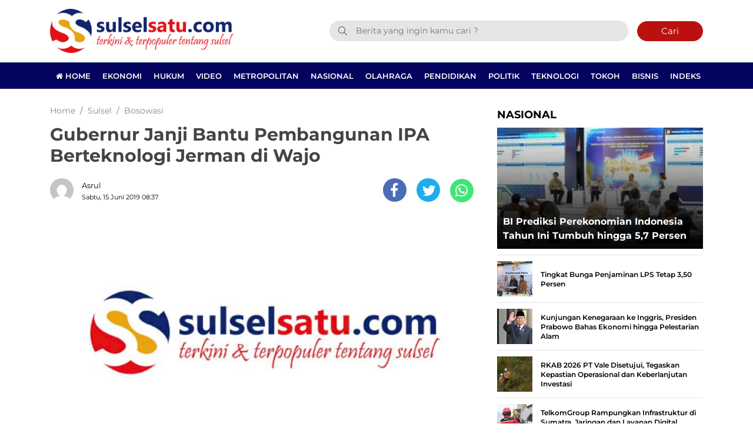

--- FILE ---
content_type: text/html; charset=UTF-8
request_url: https://www.sulselsatu.com/2019/06/15/sulsel/bosowasi/gubernur-janji-bantu-pembangunan-ipa-berteknologi-jerman-di-wajo.html
body_size: 12761
content:
<!DOCTYPE html> 
<html lang="id-ID"> 
<head>
<meta charset="utf-8">
<link rel="preload" href="https://cdn.sulselsatu.com/assets/desktop/css/styles.css?v=1.1.5" as="style" onload="this.rel='stylesheet'"> 
<link rel="preload" href="https://cdn.sulselsatu.com/assets/desktop/bootstrap/css/bootstrap.min.css" as="style" onload="this.rel='stylesheet'"> 
<link rel="preload" href="https://www.sulselsatu.com/assets/fonts/font-awesome.min.css" as="style" onload="this.rel='stylesheet'"> 
<link rel="preload" href="https://www.sulselsatu.com/assets/fonts/simple-line-icons.min.css" as="style" onload="this.rel='stylesheet'"> 
<link rel="preload" href="https://www.sulselsatu.com/assets/fonts/Simple-Line-Icons.woff2?v=2.4.0" as="font" type="font/woff2" crossorigin> 
<link rel="preload" href="https://www.sulselsatu.com/assets/fonts/fontawesome-webfont.woff2?v=4.7.0" as="font" type="font/woff2" crossorigin> 
<link rel="preload" href="https://cdn.sulselsatu.com/assets/desktop/js/jquery.min.js" as="script"> 
<link rel="preload" href="https://fonts.googleapis.com/css?family=Montserrat:300,400,500,600,700,800,900&display=swap" as="style" onload="this.rel='stylesheet'"> 
<link rel="preload" href="https://www.sulselsatu.com/media/cache/fvm/min/1765515325-css6e7ad341b0288dabd5947a2c9a8ca5283126886ee169ed97459afd8fd224f.css" as="style" media="all" /> 
<link rel="preload" href="https://www.sulselsatu.com/media/cache/fvm/min/1765515325-css9061352fdd3318c0aa56254d2ceda21fcdc3602f4d8535fc295bf941b2ed1.css" as="style" media="all" /> 
<link rel="preload" href="https://www.sulselsatu.com/media/cache/fvm/min/1765515325-css9439f25b145229935fff7f3c7ab6fdb4631bebf6b179a396ac757f0c991b4.css" as="style" media="all" /> 
<link rel="preload" href="https://www.sulselsatu.com/media/cache/fvm/min/1765515325-cssf5f818717111c3c744a597e2088f312f4f05c4feab5f51733384be2d4debf.css" as="style" media="all" /> 
<link rel="preload" href="https://www.sulselsatu.com/media/cache/fvm/min/1765515325-css166089c1c9bcd6e3eaf0034750c18b6bcd681cb53d387636a841594be1f52.css" as="style" media="all" /> 
<link rel="preload" href="https://www.sulselsatu.com/media/cache/fvm/min/1765515325-css0bc904c3590e961ea4378cee0fa6fd15302bd35512ed5efe1ac715ccc131d.css" as="style" media="all" /> 
<link rel="preload" href="https://www.sulselsatu.com/media/cache/fvm/min/1765515325-cssd8fdf90c07e9f7c33d747f6446f0473ec57f34bd91f569b2a4a0a2e43876d.css" as="style" media="all" /> 
<link rel="preload" href="https://www.sulselsatu.com/media/cache/fvm/min/1765515325-css2d6665141c068b5b99afa42839c7535902b07dc63648a0b1e94c2176d754b.css" as="style" media="all" /> 
<link rel="preload" href="https://www.sulselsatu.com/media/cache/fvm/min/1765515325-cssb7440bd58a4d5980b72980e88ad42722ab4bae06135c9ad17289a8db10ff6.css" as="style" media="all" />
<script data-cfasync="false">if(navigator.userAgent.match(/MSIE|Internet Explorer/i)||navigator.userAgent.match(/Trident\/7\..*?rv:11/i)){var href=document.location.href;if(!href.match(/[?&]iebrowser/)){if(href.indexOf("?")==-1){if(href.indexOf("#")==-1){document.location.href=href+"?iebrowser=1"}else{document.location.href=href.replace("#","?iebrowser=1#")}}else{if(href.indexOf("#")==-1){document.location.href=href+"&iebrowser=1"}else{document.location.href=href.replace("#","&iebrowser=1#")}}}}</script>
<script data-cfasync="false">class FVMLoader{constructor(e){this.triggerEvents=e,this.eventOptions={passive:!0},this.userEventListener=this.triggerListener.bind(this),this.delayedScripts={normal:[],async:[],defer:[]},this.allJQueries=[]}_addUserInteractionListener(e){this.triggerEvents.forEach(t=>window.addEventListener(t,e.userEventListener,e.eventOptions))}_removeUserInteractionListener(e){this.triggerEvents.forEach(t=>window.removeEventListener(t,e.userEventListener,e.eventOptions))}triggerListener(){this._removeUserInteractionListener(this),"loading"===document.readyState?document.addEventListener("DOMContentLoaded",this._loadEverythingNow.bind(this)):this._loadEverythingNow()}async _loadEverythingNow(){this._runAllDelayedCSS(),this._delayEventListeners(),this._delayJQueryReady(this),this._handleDocumentWrite(),this._registerAllDelayedScripts(),await this._loadScriptsFromList(this.delayedScripts.normal),await this._loadScriptsFromList(this.delayedScripts.defer),await this._loadScriptsFromList(this.delayedScripts.async),await this._triggerDOMContentLoaded(),await this._triggerWindowLoad(),window.dispatchEvent(new Event("wpr-allScriptsLoaded"))}_registerAllDelayedScripts(){document.querySelectorAll("script[type=fvmdelay]").forEach(e=>{e.hasAttribute("src")?e.hasAttribute("async")&&!1!==e.async?this.delayedScripts.async.push(e):e.hasAttribute("defer")&&!1!==e.defer||"module"===e.getAttribute("data-type")?this.delayedScripts.defer.push(e):this.delayedScripts.normal.push(e):this.delayedScripts.normal.push(e)})}_runAllDelayedCSS(){document.querySelectorAll("link[rel=fvmdelay]").forEach(e=>{e.setAttribute("rel","stylesheet")})}async _transformScript(e){return await this._requestAnimFrame(),new Promise(t=>{const n=document.createElement("script");let r;[...e.attributes].forEach(e=>{let t=e.nodeName;"type"!==t&&("data-type"===t&&(t="type",r=e.nodeValue),n.setAttribute(t,e.nodeValue))}),e.hasAttribute("src")?(n.addEventListener("load",t),n.addEventListener("error",t)):(n.text=e.text,t()),e.parentNode.replaceChild(n,e)})}async _loadScriptsFromList(e){const t=e.shift();return t?(await this._transformScript(t),this._loadScriptsFromList(e)):Promise.resolve()}_delayEventListeners(){let e={};function t(t,n){!function(t){function n(n){return e[t].eventsToRewrite.indexOf(n)>=0?"wpr-"+n:n}e[t]||(e[t]={originalFunctions:{add:t.addEventListener,remove:t.removeEventListener},eventsToRewrite:[]},t.addEventListener=function(){arguments[0]=n(arguments[0]),e[t].originalFunctions.add.apply(t,arguments)},t.removeEventListener=function(){arguments[0]=n(arguments[0]),e[t].originalFunctions.remove.apply(t,arguments)})}(t),e[t].eventsToRewrite.push(n)}function n(e,t){let n=e[t];Object.defineProperty(e,t,{get:()=>n||function(){},set(r){e["wpr"+t]=n=r}})}t(document,"DOMContentLoaded"),t(window,"DOMContentLoaded"),t(window,"load"),t(window,"pageshow"),t(document,"readystatechange"),n(document,"onreadystatechange"),n(window,"onload"),n(window,"onpageshow")}_delayJQueryReady(e){let t=window.jQuery;Object.defineProperty(window,"jQuery",{get:()=>t,set(n){if(n&&n.fn&&!e.allJQueries.includes(n)){n.fn.ready=n.fn.init.prototype.ready=function(t){e.domReadyFired?t.bind(document)(n):document.addEventListener("DOMContentLoaded2",()=>t.bind(document)(n))};const t=n.fn.on;n.fn.on=n.fn.init.prototype.on=function(){if(this[0]===window){function e(e){return e.split(" ").map(e=>"load"===e||0===e.indexOf("load.")?"wpr-jquery-load":e).join(" ")}"string"==typeof arguments[0]||arguments[0]instanceof String?arguments[0]=e(arguments[0]):"object"==typeof arguments[0]&&Object.keys(arguments[0]).forEach(t=>{delete Object.assign(arguments[0],{[e(t)]:arguments[0][t]})[t]})}return t.apply(this,arguments),this},e.allJQueries.push(n)}t=n}})}async _triggerDOMContentLoaded(){this.domReadyFired=!0,await this._requestAnimFrame(),document.dispatchEvent(new Event("DOMContentLoaded2")),await this._requestAnimFrame(),window.dispatchEvent(new Event("DOMContentLoaded2")),await this._requestAnimFrame(),document.dispatchEvent(new Event("wpr-readystatechange")),await this._requestAnimFrame(),document.wpronreadystatechange&&document.wpronreadystatechange()}async _triggerWindowLoad(){await this._requestAnimFrame(),window.dispatchEvent(new Event("wpr-load")),await this._requestAnimFrame(),window.wpronload&&window.wpronload(),await this._requestAnimFrame(),this.allJQueries.forEach(e=>e(window).trigger("wpr-jquery-load")),window.dispatchEvent(new Event("wpr-pageshow")),await this._requestAnimFrame(),window.wpronpageshow&&window.wpronpageshow()}_handleDocumentWrite(){const e=new Map;document.write=document.writeln=function(t){const n=document.currentScript,r=document.createRange(),i=n.parentElement;let a=e.get(n);void 0===a&&(a=n.nextSibling,e.set(n,a));const s=document.createDocumentFragment();r.setStart(s,0),s.appendChild(r.createContextualFragment(t)),i.insertBefore(s,a)}}async _requestAnimFrame(){return new Promise(e=>requestAnimationFrame(e))}static run(){const e=new FVMLoader(["keydown","mousemove","touchmove","touchstart","touchend","wheel"]);e._addUserInteractionListener(e)}}FVMLoader.run();</script>
<title>Gubernur Janji Bantu Pembangunan IPA Berteknologi Jerman di Wajo</title>
<meta name="viewport" content="width=device-width, initial-scale=1.0, shrink-to-fit=no">
<meta http-equiv="X-UA-Compatible" content="IE=edge">
<meta name="robots" content="index, follow" />
<meta name="googlebot-news" content="index,follow" />
<meta name="googlebot" content="index,follow" />
<meta name="yahoobot" content="index,follow" />
<meta name="title" content="Gubernur Janji Bantu Pembangunan IPA Berteknologi Jerman di Wajo" />
<meta name="author" content="Sulselsatu" lang="id">
<meta property="fb:app_id" content="327177332308719" />
<meta name="news_keywords" content="Pemkab Wajo" />
<meta name="keywords" content="Pemkab Wajo" itemprop="keywords" />
<meta name="pubdate" content="2019-06-15T08:37:09+08:00" itemprop="datePublished" />
<meta content="2019-06-15T08:37:09+08:00" itemprop="dateCreated" />
<script type="application/ld+json">
{"@context":"https://schema.org","@type":"WebPage","@id":"https://www.sulselsatu.com/2019/06/15/sulsel/bosowasi/gubernur-janji-bantu-pembangunan-ipa-berteknologi-jerman-di-wajo.html#webpage","headline":"Gubernur Janji Bantu Pembangunan IPA Berteknologi Jerman di Wajo","url":"https://www.sulselsatu.com/2019/06/15/sulsel/bosowasi/gubernur-janji-bantu-pembangunan-ipa-berteknologi-jerman-di-wajo.html","name":"Gubernur Janji Bantu Pembangunan IPA Berteknologi Jerman di Wajo","image":"https://cdn.sulselsatu.com/imageresize/assets/media/upload/2019/06/IMG-20190615-WA0002.jpg_facebook_true","thumbnailUrl":"https://cdn.sulselsatu.com/imageresize/assets/media/upload/2019/06/IMG-20190615-WA0002.jpg_facebook_true","datePublished":"2019-06-15T08:37:09+08:00","dateModified":"2019-06-15T09:14:26+08:00"}
</script>
<script type="application/ld+json">
{"@context":"https://schema.org","@type":"NewsArticle","headline":"Gubernur Janji Bantu Pembangunan IPA Berteknologi Jerman di Wajo","datePublished":"2019-06-15T08:37:09+08:00","dateModified":"2019-06-15T09:14:26+08:00","description":"SULSELSATU.com, WAJO &#8211; Gubernur Sulawesi Selatan, Nurdin Abdullah memenuhi janjinya untuk membantu Kabupaten Wajo merealisasikan instalasi pengolahan air minum berteknologi Jerman dalam waktu dekat. Hal itu diungkapkan Nurdin Abdullah ketika menerima proposal yang dibuat oleh Pemerintah Kabupaten Wajo demi membiayai instalasi pengolahan air bersih berteknologi mutakhir. Terkesan dengan teknologi tersebut, Nurdin Abdullah bertekad untuk mendatangkan ...","mainEntityOfPage":{"@type":"WebPage","@id":"https://www.sulselsatu.com/2019/06/15/sulsel/bosowasi/gubernur-janji-bantu-pembangunan-ipa-berteknologi-jerman-di-wajo.html#webpage"},"image":{"@type":"ImageObject","url":"https://cdn.sulselsatu.com/imageresize/assets/media/upload/2019/06/IMG-20190615-WA0002.jpg_facebook_true","width":600,"height":315,"caption":"Gubernur Janji Bantu Pembangunan IPA Berteknologi Jerman di Wajo"},"author":{"@type":"Person","name":"Asrul","url":"https://www.sulselsatu.com/author/asrul"},"publisher":{"@type":"Organization","name":"Sulselsatu","url":"https://www.sulselsatu.com/","sameAs":["https://www.instagram.com/sulselsatucom","https://www.youtube.com/sulselsatu","https://www.facebook.com/sulselsatuberita","https://twitter.com/sulselsatucom"],"logo":{"@type":"ImageObject","inLanguage":"id-ID","@id":"https://www.sulselsatu.com/#/schema/logo/image/","url":"https://cdn.sulselsatu.com/images/logo_amp.png","contentUrl":"https://cdn.sulselsatu.com/images/logo_amp.png","width":313,"height":75,"caption":"Sulselsatu"}}}
</script>
<meta name='robots' content='index, follow, max-image-preview:large' />
<meta name="description" content="SULSELSATU.com, WAJO - Gubernur Sulawesi Selatan, Nurdin Abdullah memenuhi janjinya untuk membantu Kabupaten Wajo merealisasikan instalasi pengolahan air" />
<link rel="canonical" href="https://www.sulselsatu.com/2019/06/15/sulsel/bosowasi/gubernur-janji-bantu-pembangunan-ipa-berteknologi-jerman-di-wajo.html" />
<meta property="og:locale" content="id_ID" />
<meta property="og:type" content="article" />
<meta property="og:title" content="Gubernur Janji Bantu Pembangunan IPA Berteknologi Jerman di Wajo" />
<meta property="og:description" content="SULSELSATU.com, WAJO - Gubernur Sulawesi Selatan, Nurdin Abdullah memenuhi janjinya untuk membantu Kabupaten Wajo merealisasikan instalasi pengolahan air" />
<meta property="og:url" content="https://www.sulselsatu.com/2019/06/15/sulsel/bosowasi/gubernur-janji-bantu-pembangunan-ipa-berteknologi-jerman-di-wajo.html" />
<meta property="og:site_name" content="Sulselsatu" />
<meta property="article:publisher" content="https://www.facebook.com/sulselsatuberita" />
<meta property="article:published_time" content="2019-06-15T00:37:09+00:00" />
<meta property="article:modified_time" content="2019-06-15T01:14:26+00:00" />
<meta property="og:image" content="https://cdn.sulselsatu.com/imageresize/assets/media/upload/2019/06/IMG-20190615-WA0002.jpg_facebook_true" />
<meta property="og:image:width" content="1040" />
<meta property="og:image:height" content="780" />
<meta property="og:image:type" content="image/jpeg" />
<meta name="author" content="Asrul" />
<meta name="twitter:card" content="summary_large_image" />
<meta name="twitter:creator" content="@sulsel_satu" />
<meta name="twitter:site" content="@sulsel_satu" />
<meta name="twitter:label1" content="Ditulis oleh" />
<meta name="twitter:data1" content="Asrul" />
<meta name="twitter:label2" content="Estimasi waktu membaca" />
<meta name="twitter:data2" content="1 menit" />
<script type="application/ld+json" class="yoast-schema-graph">{"@context":"https://schema.org","@graph":[{"@type":"NewsArticle","@id":"https://www.sulselsatu.com/2019/06/15/sulsel/bosowasi/gubernur-janji-bantu-pembangunan-ipa-berteknologi-jerman-di-wajo.html#article","isPartOf":{"@id":"https://www.sulselsatu.com/2019/06/15/sulsel/bosowasi/gubernur-janji-bantu-pembangunan-ipa-berteknologi-jerman-di-wajo.html"},"author":{"name":"Asrul","@id":"https://www.sulselsatu.com/#/schema/person/d9d4cebc785d7dede97df28abfe17be9"},"headline":"Gubernur Janji Bantu Pembangunan IPA Berteknologi Jerman di Wajo","datePublished":"2019-06-15T00:37:09+00:00","dateModified":"2019-06-15T01:14:26+00:00","mainEntityOfPage":{"@id":"https://www.sulselsatu.com/2019/06/15/sulsel/bosowasi/gubernur-janji-bantu-pembangunan-ipa-berteknologi-jerman-di-wajo.html"},"wordCount":148,"publisher":{"@id":"https://www.sulselsatu.com/#organization"},"image":{"@id":"https://www.sulselsatu.com/2019/06/15/sulsel/bosowasi/gubernur-janji-bantu-pembangunan-ipa-berteknologi-jerman-di-wajo.html#primaryimage"},"thumbnailUrl":"https://www.sulselsatu.com/assets/media/upload/2019/06/IMG-20190615-WA0002.jpg","keywords":["Pemkab Wajo"],"articleSection":["Bosowasi"],"inLanguage":"id"},{"@type":"WebPage","@id":"https://www.sulselsatu.com/2019/06/15/sulsel/bosowasi/gubernur-janji-bantu-pembangunan-ipa-berteknologi-jerman-di-wajo.html","url":"https://www.sulselsatu.com/2019/06/15/sulsel/bosowasi/gubernur-janji-bantu-pembangunan-ipa-berteknologi-jerman-di-wajo.html","name":"Gubernur Janji Bantu Pembangunan IPA Berteknologi Jerman di Wajo","isPartOf":{"@id":"https://www.sulselsatu.com/#website"},"primaryImageOfPage":{"@id":"https://www.sulselsatu.com/2019/06/15/sulsel/bosowasi/gubernur-janji-bantu-pembangunan-ipa-berteknologi-jerman-di-wajo.html#primaryimage"},"image":{"@id":"https://www.sulselsatu.com/2019/06/15/sulsel/bosowasi/gubernur-janji-bantu-pembangunan-ipa-berteknologi-jerman-di-wajo.html#primaryimage"},"thumbnailUrl":"https://www.sulselsatu.com/assets/media/upload/2019/06/IMG-20190615-WA0002.jpg","datePublished":"2019-06-15T00:37:09+00:00","dateModified":"2019-06-15T01:14:26+00:00","description":"SULSELSATU.com, WAJO - Gubernur Sulawesi Selatan, Nurdin Abdullah memenuhi janjinya untuk membantu Kabupaten Wajo merealisasikan instalasi pengolahan air","breadcrumb":{"@id":"https://www.sulselsatu.com/2019/06/15/sulsel/bosowasi/gubernur-janji-bantu-pembangunan-ipa-berteknologi-jerman-di-wajo.html#breadcrumb"},"inLanguage":"id","potentialAction":[{"@type":"ReadAction","target":["https://www.sulselsatu.com/2019/06/15/sulsel/bosowasi/gubernur-janji-bantu-pembangunan-ipa-berteknologi-jerman-di-wajo.html"]}]},{"@type":"ImageObject","inLanguage":"id","@id":"https://www.sulselsatu.com/2019/06/15/sulsel/bosowasi/gubernur-janji-bantu-pembangunan-ipa-berteknologi-jerman-di-wajo.html#primaryimage","url":"https://www.sulselsatu.com/assets/media/upload/2019/06/IMG-20190615-WA0002.jpg","contentUrl":"https://www.sulselsatu.com/assets/media/upload/2019/06/IMG-20190615-WA0002.jpg","width":1040,"height":780},{"@type":"BreadcrumbList","@id":"https://www.sulselsatu.com/2019/06/15/sulsel/bosowasi/gubernur-janji-bantu-pembangunan-ipa-berteknologi-jerman-di-wajo.html#breadcrumb","itemListElement":[{"@type":"ListItem","position":1,"name":"Sulselsatu","item":"https://www.sulselsatu.com/"},{"@type":"ListItem","position":2,"name":"Sulsel","item":"https://www.sulselsatu.com/rubrik/sulsel"},{"@type":"ListItem","position":3,"name":"Bosowasi","item":"https://www.sulselsatu.com/rubrik/sulsel/bosowasi"},{"@type":"ListItem","position":4,"name":"Gubernur Janji Bantu Pembangunan IPA Berteknologi Jerman di Wajo"}]},{"@type":"WebSite","@id":"https://www.sulselsatu.com/#website","url":"https://www.sulselsatu.com/","name":"Sulselsatu","description":"Terkini dan Terpopuler tentang Sulsel","publisher":{"@id":"https://www.sulselsatu.com/#organization"},"potentialAction":[{"@type":"SearchAction","target":{"@type":"EntryPoint","urlTemplate":"https://www.sulselsatu.com/?s={search_term_string}"},"query-input":{"@type":"PropertyValueSpecification","valueRequired":true,"valueName":"search_term_string"}}],"inLanguage":"id"},{"@type":"Organization","@id":"https://www.sulselsatu.com/#organization","name":"Sulselsatu","url":"https://www.sulselsatu.com/","logo":{"@type":"ImageObject","inLanguage":"id","@id":"https://www.sulselsatu.com/#/schema/logo/image/","url":"https://www.sulselsatu.com/assets/media/upload/2021/05/logo_amp.png","contentUrl":"https://www.sulselsatu.com/assets/media/upload/2021/05/logo_amp.png","width":313,"height":75,"caption":"Sulselsatu"},"image":{"@id":"https://www.sulselsatu.com/#/schema/logo/image/"},"sameAs":["https://www.facebook.com/sulselsatuberita","https://x.com/sulsel_satu","https://www.instagram.com/sulselsatu/","https://www.youtube.com/sulselsatu"]},{"@type":"Person","@id":"https://www.sulselsatu.com/#/schema/person/d9d4cebc785d7dede97df28abfe17be9","name":"Asrul","sameAs":["https://www.sulselsatu.com/"],"url":"https://www.sulselsatu.com/author/asrul"}]}</script>
<meta name="google-adsense-platform-account" content="ca-host-pub-2644536267352236">
<meta name="google-adsense-platform-domain" content="sitekit.withgoogle.com">
<link rel="canonical" href="https://www.sulselsatu.com/2019/06/15/sulsel/bosowasi/gubernur-janji-bantu-pembangunan-ipa-berteknologi-jerman-di-wajo.html">
<meta name="geo.placename" content="Indonesia">
<meta name="geo.region" content="ID-SN">
<meta name="geo.country" content="id">
<meta name="language" content="id">
<meta name="apple-mobile-web-app-capable" content="yes">
<meta name="theme-color" content="#03045e"> 
<style media="all">img:is([sizes="auto" i],[sizes^="auto," i]){contain-intrinsic-size:3000px 1500px}</style> 
<link rel='stylesheet' id='litespeed-cache-dummy-css' href='https://www.sulselsatu.com/media/cache/fvm/min/1765515325-css6e7ad341b0288dabd5947a2c9a8ca5283126886ee169ed97459afd8fd224f.css' type='text/css' media='all' /> 
<style id='classic-theme-styles-inline-css' type='text/css' media="all">/*! This file is auto-generated */ .wp-block-button__link{color:#fff;background-color:#32373c;border-radius:9999px;box-shadow:none;text-decoration:none;padding:calc(.667em + 2px) calc(1.333em + 2px);font-size:1.125em}.wp-block-file__button{background:#32373c;color:#fff;text-decoration:none}</style> 
<style id='global-styles-inline-css' type='text/css' media="all">:root{--wp--preset--aspect-ratio--square:1;--wp--preset--aspect-ratio--4-3:4/3;--wp--preset--aspect-ratio--3-4:3/4;--wp--preset--aspect-ratio--3-2:3/2;--wp--preset--aspect-ratio--2-3:2/3;--wp--preset--aspect-ratio--16-9:16/9;--wp--preset--aspect-ratio--9-16:9/16;--wp--preset--color--black:#000000;--wp--preset--color--cyan-bluish-gray:#abb8c3;--wp--preset--color--white:#ffffff;--wp--preset--color--pale-pink:#f78da7;--wp--preset--color--vivid-red:#cf2e2e;--wp--preset--color--luminous-vivid-orange:#ff6900;--wp--preset--color--luminous-vivid-amber:#fcb900;--wp--preset--color--light-green-cyan:#7bdcb5;--wp--preset--color--vivid-green-cyan:#00d084;--wp--preset--color--pale-cyan-blue:#8ed1fc;--wp--preset--color--vivid-cyan-blue:#0693e3;--wp--preset--color--vivid-purple:#9b51e0;--wp--preset--gradient--vivid-cyan-blue-to-vivid-purple:linear-gradient(135deg,rgba(6,147,227,1) 0%,rgb(155,81,224) 100%);--wp--preset--gradient--light-green-cyan-to-vivid-green-cyan:linear-gradient(135deg,rgb(122,220,180) 0%,rgb(0,208,130) 100%);--wp--preset--gradient--luminous-vivid-amber-to-luminous-vivid-orange:linear-gradient(135deg,rgba(252,185,0,1) 0%,rgba(255,105,0,1) 100%);--wp--preset--gradient--luminous-vivid-orange-to-vivid-red:linear-gradient(135deg,rgba(255,105,0,1) 0%,rgb(207,46,46) 100%);--wp--preset--gradient--very-light-gray-to-cyan-bluish-gray:linear-gradient(135deg,rgb(238,238,238) 0%,rgb(169,184,195) 100%);--wp--preset--gradient--cool-to-warm-spectrum:linear-gradient(135deg,rgb(74,234,220) 0%,rgb(151,120,209) 20%,rgb(207,42,186) 40%,rgb(238,44,130) 60%,rgb(251,105,98) 80%,rgb(254,248,76) 100%);--wp--preset--gradient--blush-light-purple:linear-gradient(135deg,rgb(255,206,236) 0%,rgb(152,150,240) 100%);--wp--preset--gradient--blush-bordeaux:linear-gradient(135deg,rgb(254,205,165) 0%,rgb(254,45,45) 50%,rgb(107,0,62) 100%);--wp--preset--gradient--luminous-dusk:linear-gradient(135deg,rgb(255,203,112) 0%,rgb(199,81,192) 50%,rgb(65,88,208) 100%);--wp--preset--gradient--pale-ocean:linear-gradient(135deg,rgb(255,245,203) 0%,rgb(182,227,212) 50%,rgb(51,167,181) 100%);--wp--preset--gradient--electric-grass:linear-gradient(135deg,rgb(202,248,128) 0%,rgb(113,206,126) 100%);--wp--preset--gradient--midnight:linear-gradient(135deg,rgb(2,3,129) 0%,rgb(40,116,252) 100%);--wp--preset--font-size--small:13px;--wp--preset--font-size--medium:20px;--wp--preset--font-size--large:36px;--wp--preset--font-size--x-large:42px;--wp--preset--spacing--20:0.44rem;--wp--preset--spacing--30:0.67rem;--wp--preset--spacing--40:1rem;--wp--preset--spacing--50:1.5rem;--wp--preset--spacing--60:2.25rem;--wp--preset--spacing--70:3.38rem;--wp--preset--spacing--80:5.06rem;--wp--preset--shadow--natural:6px 6px 9px rgba(0, 0, 0, 0.2);--wp--preset--shadow--deep:12px 12px 50px rgba(0, 0, 0, 0.4);--wp--preset--shadow--sharp:6px 6px 0px rgba(0, 0, 0, 0.2);--wp--preset--shadow--outlined:6px 6px 0px -3px rgba(255, 255, 255, 1), 6px 6px rgba(0, 0, 0, 1);--wp--preset--shadow--crisp:6px 6px 0px rgba(0, 0, 0, 1)}:where(.is-layout-flex){gap:.5em}:where(.is-layout-grid){gap:.5em}body .is-layout-flex{display:flex}.is-layout-flex{flex-wrap:wrap;align-items:center}.is-layout-flex>:is(*,div){margin:0}body .is-layout-grid{display:grid}.is-layout-grid>:is(*,div){margin:0}:where(.wp-block-columns.is-layout-flex){gap:2em}:where(.wp-block-columns.is-layout-grid){gap:2em}:where(.wp-block-post-template.is-layout-flex){gap:1.25em}:where(.wp-block-post-template.is-layout-grid){gap:1.25em}.has-black-color{color:var(--wp--preset--color--black)!important}.has-cyan-bluish-gray-color{color:var(--wp--preset--color--cyan-bluish-gray)!important}.has-white-color{color:var(--wp--preset--color--white)!important}.has-pale-pink-color{color:var(--wp--preset--color--pale-pink)!important}.has-vivid-red-color{color:var(--wp--preset--color--vivid-red)!important}.has-luminous-vivid-orange-color{color:var(--wp--preset--color--luminous-vivid-orange)!important}.has-luminous-vivid-amber-color{color:var(--wp--preset--color--luminous-vivid-amber)!important}.has-light-green-cyan-color{color:var(--wp--preset--color--light-green-cyan)!important}.has-vivid-green-cyan-color{color:var(--wp--preset--color--vivid-green-cyan)!important}.has-pale-cyan-blue-color{color:var(--wp--preset--color--pale-cyan-blue)!important}.has-vivid-cyan-blue-color{color:var(--wp--preset--color--vivid-cyan-blue)!important}.has-vivid-purple-color{color:var(--wp--preset--color--vivid-purple)!important}.has-black-background-color{background-color:var(--wp--preset--color--black)!important}.has-cyan-bluish-gray-background-color{background-color:var(--wp--preset--color--cyan-bluish-gray)!important}.has-white-background-color{background-color:var(--wp--preset--color--white)!important}.has-pale-pink-background-color{background-color:var(--wp--preset--color--pale-pink)!important}.has-vivid-red-background-color{background-color:var(--wp--preset--color--vivid-red)!important}.has-luminous-vivid-orange-background-color{background-color:var(--wp--preset--color--luminous-vivid-orange)!important}.has-luminous-vivid-amber-background-color{background-color:var(--wp--preset--color--luminous-vivid-amber)!important}.has-light-green-cyan-background-color{background-color:var(--wp--preset--color--light-green-cyan)!important}.has-vivid-green-cyan-background-color{background-color:var(--wp--preset--color--vivid-green-cyan)!important}.has-pale-cyan-blue-background-color{background-color:var(--wp--preset--color--pale-cyan-blue)!important}.has-vivid-cyan-blue-background-color{background-color:var(--wp--preset--color--vivid-cyan-blue)!important}.has-vivid-purple-background-color{background-color:var(--wp--preset--color--vivid-purple)!important}.has-black-border-color{border-color:var(--wp--preset--color--black)!important}.has-cyan-bluish-gray-border-color{border-color:var(--wp--preset--color--cyan-bluish-gray)!important}.has-white-border-color{border-color:var(--wp--preset--color--white)!important}.has-pale-pink-border-color{border-color:var(--wp--preset--color--pale-pink)!important}.has-vivid-red-border-color{border-color:var(--wp--preset--color--vivid-red)!important}.has-luminous-vivid-orange-border-color{border-color:var(--wp--preset--color--luminous-vivid-orange)!important}.has-luminous-vivid-amber-border-color{border-color:var(--wp--preset--color--luminous-vivid-amber)!important}.has-light-green-cyan-border-color{border-color:var(--wp--preset--color--light-green-cyan)!important}.has-vivid-green-cyan-border-color{border-color:var(--wp--preset--color--vivid-green-cyan)!important}.has-pale-cyan-blue-border-color{border-color:var(--wp--preset--color--pale-cyan-blue)!important}.has-vivid-cyan-blue-border-color{border-color:var(--wp--preset--color--vivid-cyan-blue)!important}.has-vivid-purple-border-color{border-color:var(--wp--preset--color--vivid-purple)!important}.has-vivid-cyan-blue-to-vivid-purple-gradient-background{background:var(--wp--preset--gradient--vivid-cyan-blue-to-vivid-purple)!important}.has-light-green-cyan-to-vivid-green-cyan-gradient-background{background:var(--wp--preset--gradient--light-green-cyan-to-vivid-green-cyan)!important}.has-luminous-vivid-amber-to-luminous-vivid-orange-gradient-background{background:var(--wp--preset--gradient--luminous-vivid-amber-to-luminous-vivid-orange)!important}.has-luminous-vivid-orange-to-vivid-red-gradient-background{background:var(--wp--preset--gradient--luminous-vivid-orange-to-vivid-red)!important}.has-very-light-gray-to-cyan-bluish-gray-gradient-background{background:var(--wp--preset--gradient--very-light-gray-to-cyan-bluish-gray)!important}.has-cool-to-warm-spectrum-gradient-background{background:var(--wp--preset--gradient--cool-to-warm-spectrum)!important}.has-blush-light-purple-gradient-background{background:var(--wp--preset--gradient--blush-light-purple)!important}.has-blush-bordeaux-gradient-background{background:var(--wp--preset--gradient--blush-bordeaux)!important}.has-luminous-dusk-gradient-background{background:var(--wp--preset--gradient--luminous-dusk)!important}.has-pale-ocean-gradient-background{background:var(--wp--preset--gradient--pale-ocean)!important}.has-electric-grass-gradient-background{background:var(--wp--preset--gradient--electric-grass)!important}.has-midnight-gradient-background{background:var(--wp--preset--gradient--midnight)!important}.has-small-font-size{font-size:var(--wp--preset--font-size--small)!important}.has-medium-font-size{font-size:var(--wp--preset--font-size--medium)!important}.has-large-font-size{font-size:var(--wp--preset--font-size--large)!important}.has-x-large-font-size{font-size:var(--wp--preset--font-size--x-large)!important}:where(.wp-block-post-template.is-layout-flex){gap:1.25em}:where(.wp-block-post-template.is-layout-grid){gap:1.25em}:where(.wp-block-columns.is-layout-flex){gap:2em}:where(.wp-block-columns.is-layout-grid){gap:2em}:root :where(.wp-block-pullquote){font-size:1.5em;line-height:1.6}</style> 
<script type="text/javascript" src="https://www.googletagmanager.com/gtag/js?id=GT-MR8GX75" id="google_gtagjs-js" async></script>
<script type="text/javascript" id="google_gtagjs-js-after">
/* <![CDATA[ */
window.dataLayer = window.dataLayer || [];function gtag(){dataLayer.push(arguments);}
gtag("set","linker",{"domains":["www.sulselsatu.com"]});
gtag("js", new Date());
gtag("set", "developer_id.dZTNiMT", true);
gtag("config", "GT-MR8GX75");
/* ]]> */
</script>
<link rel="amphtml" href="https://www.sulselsatu.com/2019/06/15/sulsel/bosowasi/gubernur-janji-bantu-pembangunan-ipa-berteknologi-jerman-di-wajo.html/amp"> 
<link rel="android-touch-icon" href="https://cdn.sulselsatu.com//images/logo__bm.png?v=1.0.0" /> 
<link rel="shortcut icon" href="https://cdn.sulselsatu.com/images/logo__bm.png?v=1.0.0"> 
<link rel="shortcut icon" href="https://cdn.sulselsatu.com/images/ico/favicon.ico" type="image/x-icon" /> 
<link rel="manifest" href="/manifest.json"> 
<link rel="mask-icon" href="/safari-pinned-tab.svg" color="#03045e"> 
<link rel="manifest" href="https://www.sulselsatu.com/manifest.json" /> 
<link rel="stylesheet" href="https://www.sulselsatu.com/media/cache/fvm/min/1765515325-css9061352fdd3318c0aa56254d2ceda21fcdc3602f4d8535fc295bf941b2ed1.css" media="all"> 
<link rel="stylesheet" href="https://www.sulselsatu.com/media/cache/fvm/min/1765515325-css9439f25b145229935fff7f3c7ab6fdb4631bebf6b179a396ac757f0c991b4.css" media="all"> 
<link rel="stylesheet" href="https://www.sulselsatu.com/media/cache/fvm/min/1765515325-cssf5f818717111c3c744a597e2088f312f4f05c4feab5f51733384be2d4debf.css" media="all"> 
<link rel="stylesheet" href="https://www.sulselsatu.com/media/cache/fvm/min/1765515325-css166089c1c9bcd6e3eaf0034750c18b6bcd681cb53d387636a841594be1f52.css" media="all"> 
<link rel="stylesheet" href="https://www.sulselsatu.com/media/cache/fvm/min/1765515325-css0bc904c3590e961ea4378cee0fa6fd15302bd35512ed5efe1ac715ccc131d.css" media="all"> 
<link rel="stylesheet" href="https://www.sulselsatu.com/media/cache/fvm/min/1765515325-cssd8fdf90c07e9f7c33d747f6446f0473ec57f34bd91f569b2a4a0a2e43876d.css" media="all"> 
<link rel="stylesheet" href="https://www.sulselsatu.com/media/cache/fvm/min/1765515325-css2d6665141c068b5b99afa42839c7535902b07dc63648a0b1e94c2176d754b.css" media="all"> 
<script>
var adsurl  = "https://ads.sulselsatu.com/";
var baseurl = "https://www.sulselsatu.com/";
</script>
<script src="https://cdn.sulselsatu.com/assets/desktop/js/jquery.min.js"></script>
<script src="https://ads.sulselsatu.com/assets/ads_client.js"></script>
<link rel="stylesheet" href="https://www.sulselsatu.com/media/cache/fvm/min/1765515325-cssb7440bd58a4d5980b72980e88ad42722ab4bae06135c9ad17289a8db10ff6.css" media="all"> 
<script async src="https://www.googletagmanager.com/gtag/js?id=G-48ERPCH5GV"></script>
<script>
window.dataLayer = window.dataLayer || [];
function gtag(){dataLayer.push(arguments);}
gtag('js', new Date());
gtag('config', 'UA-107220890-1', {"anonymize_ip":true});
gtag('config', 'G-48ERPCH5GV');
</script>
<script async src="https://pagead2.googlesyndication.com/pagead/js/adsbygoogle.js"></script>
<script>
(adsbygoogle = window.adsbygoogle || []).push({
google_ad_client: "ca-pub-7932812897613181",
enable_page_level_ads: true
});
</script>
<script async src="https://securepubads.g.doubleclick.net/tag/js/gpt.js"></script>
<script>
window.googletag = window.googletag || {cmd: []};
googletag.cmd.push(function() {
googletag.defineSlot('/136242428/sulselsatu_center_ads_1', [[300, 250], [336, 280]], 'div-gpt-ad-1672907890778-0').addService(googletag.pubads());
googletag.defineSlot('/21681758488/Home_Sulselsatu_Center_Ads_1', [[336, 280], [300, 250]], 'div-gpt-ad-1672909595690-0').addService(googletag.pubads());
googletag.pubads().enableSingleRequest();
googletag.pubads().collapseEmptyDivs();
googletag.enableServices();
});
</script>
</head>
<body> <div class="progress"> <div class="progress-bar" aria-valuenow="0" aria-valuemax="100"></div> </div> <header> <div class="container"> <div class="head-top"> <div class="row align-items-center"> <div class="col-5"> <div class="logo-head"><a href="https://www.sulselsatu.com/" title="Home"><img class="img-fluid" alt="Logo Sulselsatu" src="https://cdn.sulselsatu.com/assets/desktop/img/ss-main-logo.png"></a></div> </div> <div class="col-7"> <form class="form-search" action="https://www.sulselsatu.com/"> <i class="icon-magnifier"></i> <input class="form-control text-search" name="s" type="text" value="" placeholder="Berita yang ingin kamu cari ?"><button class="btn btn-danger btn-sm" type="submit">Cari</button> </form> </div> </div> </div> </div> <div class="head-bottom mt-3"> <div class="container"> <ul class="nav menu-nofixed"> <li class="nav-item"> <a href="https://www.sulselsatu.com/" title="Home"><i class="fa fa-home"></i> Home</a> </li> <li class="nav-item"><a href="https://www.sulselsatu.com/rubrik/ekonomi" title="Ekonomi">Ekonomi</a></li> <li class="nav-item"><a href="https://www.sulselsatu.com/rubrik/hukum" title="Hukum">Hukum</a></li> <li class="nav-item"><a href="https://www.sulselsatu.com/rubrik/video" title="Video">Video</a></li> <li class="nav-item"><a href="https://www.sulselsatu.com/rubrik/mertopolitan" title="Metropolitan">Metropolitan</a></li> <li class="nav-item"><a href="https://www.sulselsatu.com/rubrik/nasional" title="Nasional">Nasional</a></li> <li class="nav-item"><a href="https://www.sulselsatu.com/rubrik/olahraga" title="Olahraga">Olahraga</a></li> <li class="nav-item"><a href="https://www.sulselsatu.com/rubrik/pendidikan" title="Pendidikan">Pendidikan</a></li> <li class="nav-item"><a href="https://www.sulselsatu.com/rubrik/politik" title="Politik">Politik</a></li> <li class="nav-item"><a href="https://www.sulselsatu.com/rubrik/teknologi" title="Teknologi">Teknologi</a></li> <li class="nav-item"><a href="https://www.sulselsatu.com/rubrik/tokoh" title="Tokoh">Tokoh</a></li> <li class="nav-item"><a href="https://www.sulselsatu.com/rubrik/bisnis" title="Bisnis">Bisnis</a></li> <li class="nav-item"><a href="https://www.sulselsatu.com/indeks" title="Indeks">Indeks</a></li> </ul> </div> </div> <div class="p-2 menu-fixed nav-up"> <div class="container"> <div class="row align-items-center"> <div class="col-1"><a href="https://www.sulselsatu.com/" title="Home"><img alt="Logo Small Sulselsatu" src="https://cdn.sulselsatu.com/assets/desktop/img/ss-logo-only.png" height="30px"></a></div> <div class="col-11"> <ul class="nav menu-nofixed"> <li class="nav-item"><a href="https://www.sulselsatu.com/rubrik/ekonomi" title="Ekonomi">Ekonomi</a></li> <li class="nav-item"><a href="https://www.sulselsatu.com/rubrik/hukum" title="Hukum">Hukum</a></li> <li class="nav-item"><a href="https://www.sulselsatu.com/rubrik/video" title="Video">Video</a></li> <li class="nav-item"><a href="https://www.sulselsatu.com/rubrik/mertopolitan" title="Metropolitan">Metropolitan</a></li> <li class="nav-item"><a href="https://www.sulselsatu.com/rubrik/nasional" title="Nasional">Nasional</a></li> <li class="nav-item"><a href="https://www.sulselsatu.com/rubrik/olahraga" title="Olahraga">Olahraga</a></li> <li class="nav-item"><a href="https://www.sulselsatu.com/rubrik/pendidikan" title="Pendidikan">Pendidikan</a></li> <li class="nav-item"><a href="https://www.sulselsatu.com/rubrik/politik" title="Politik">Politik</a></li> <li class="nav-item"><a href="https://www.sulselsatu.com/rubrik/teknologi" title="Teknologi">Teknologi</a></li> <li class="nav-item"><a href="https://www.sulselsatu.com/rubrik/tokoh" title="Tokoh">Tokoh</a></li> <li class="nav-item"><a href="https://www.sulselsatu.com/rubrik/bisnis" title="Bisnis">Bisnis</a></li> <li class="nav-item"><a href="https://www.sulselsatu.com/indeks" title="Indeks">Indeks</a></li> </ul> </div> </div> </div> </div> </header><div id="bottom-menu-article-desktop"></div> 
<script>AdsNaum("bottom-menu-article-desktop")</script>
<div id="main"> <input type="hidden" id="link-url" value="https://www.sulselsatu.com/2019/06/15/sulsel/bosowasi/gubernur-janji-bantu-pembangunan-ipa-berteknologi-jerman-di-wajo.html" /> <input type="hidden" id="link-title" value="Gubernur Janji Bantu Pembangunan IPA Berteknologi Jerman di Wajo" /> <div class="container"> <div class="row"> <div class="col-8"> <div class="content-article hentry"> <ol class="breadcrumb" itemscope itemtype="http://schema.org/BreadcrumbList"> <li class="breadcrumb-item" itemprop="itemListElement" itemscope itemtype="http://schema.org/ListItem"> <a itemtype="http://schema.org/Thing" itemprop="item" title="Home" href="https://www.sulselsatu.com/"> <span itemprop="name">Home</span> </a> 
<meta itemprop="position" content="1" /> </li> <li class="breadcrumb-item" itemprop="itemListElement" itemscope itemtype="http://schema.org/ListItem"> <a itemtype="http://schema.org/Thing" itemprop="item" href="https://www.sulselsatu.com/rubrik/sulsel" title="Sulsel"> <span itemprop="name">Sulsel</span> </a> 
<meta itemprop="position" content="2" /> </li> <li class="breadcrumb-item" itemprop="itemListElement" itemscope itemtype="http://schema.org/ListItem"> <a itemtype="http://schema.org/Thing" itemprop="item" href="https://www.sulselsatu.com/rubrik/sulsel/bosowasi" title="Bosowasi"> <span itemprop="name">Bosowasi</span> </a> 
<meta itemprop="position" content="3" /> </li> </ol> <h1 class="entry-title">Gubernur Janji Bantu Pembangunan IPA Berteknologi Jerman di Wajo</h1> <div class="author d-inline-block"> <a class="avatar-image" href="https://www.sulselsatu.com/author/asrul" title="Asrul"><img src="https://secure.gravatar.com/avatar/b38b49358cd3e4784a96e0c423749667d471e01dd7fa6945f87fcb5b605ab203?s=96&d=mm&r=g" alt="Asrul"></a> <div class="author-name-date"><span class="author-name"><a href="https://www.sulselsatu.com/author/asrul" title="Asrul">Asrul<br></a></span> <p class="date">Sabtu, 15 Juni 2019 08:37</p> </div> </div> <div class="share-content d-inline-block"> <ul class="list-unstyled"> <li class="share share-facebook"><a href="#"><i class="fa fa-facebook"></i></a></li> <li class="share share-twitter"><a href="#"><i class="fa fa-twitter"></i></a></li> <li class="share share-whatsapp"><a href="#"><i class="fa fa-whatsapp"></i></a></li> </ul> </div> <figure class="figure"><img class="img-fluid figure-img" src="https://cdn.sulselsatu.com/imageresize/assets/media/upload/2019/06/IMG-20190615-WA0002.jpg&width=640&height=360" alt="istimewa"> <figcaption class="figure-caption">istimewa</figcaption> </figure> <div class="article entry-content"> <p><strong>SULSELSATU.com, WAJO</strong> &#8211; Gubernur Sulawesi Selatan, Nurdin Abdullah memenuhi janjinya untuk membantu Kabupaten Wajo merealisasikan instalasi pengolahan air minum berteknologi Jerman dalam waktu dekat.</p> <div id="article-paragraph-desktop-1"></div>
<script>AdsNaum("article-paragraph-desktop-1")</script>
<p>Hal itu diungkapkan Nurdin Abdullah ketika menerima proposal yang dibuat oleh Pemerintah Kabupaten Wajo demi membiayai instalasi pengolahan air bersih berteknologi mutakhir.</p> <div id="article-paragraph-desktop-2"></div>
<script>AdsNaum("article-paragraph-desktop-2")</script>
<p>Terkesan dengan teknologi tersebut, Nurdin Abdullah bertekad untuk mendatangkan pengolahan air tersebut dan berharap tersedia air bersih yang layak untuk semua masyarakat Sulawesi Selatan.</p> <p class="readmore">Baca Juga : <a title="Amran Mahmud Teken Komitmen Penyelenggaraan MPP di KemenPAN-RB" href="https://www.sulselsatu.com/2020/03/10/sulsel/bosowasi/amran-mahmud-teken-komitmen-penyelenggaraan-mpp-di-kemenpan-rb.html?utm_source=readmore&utm_medium=article&utm_campaign=readwebsite">Amran Mahmud Teken Komitmen Penyelenggaraan MPP di KemenPAN-RB</a></p><div id="article-paragraph-desktop-3"></div>
<script>AdsNaum("article-paragraph-desktop-3")</script>
<p>Usai melakukan pertemuan singkat dengan CEO Fluidtech, Nurdin Abdullah bersama Bupati Wajo Amran Mahmud melanjutkan perjalanan ke sebuah kawasan perikanan yang tidak jauh dari Koblenz.</p> <div id="article-paragraph-desktop-4"></div>
<script>AdsNaum("article-paragraph-desktop-4")</script>
<p>Di tempat itu, Nurdin dan Amran menerima pemaparan tentang proses pemeliharaan dan pengolahan ikan yang juga sekaligus menjadi Restoran Ikan dengan suguhan menu ikan yang menggiurkan serta aquarium berukuran raksasa.</p> <div id="article-paragraph-desktop-5"></div>
<script>AdsNaum("article-paragraph-desktop-5")</script>
<p>Nurdin berharap kerjasama dengan pengusaha Jerman bisa dirintis dan dikembangkan.</p> <p class="readmore">Baca Juga : <a title="Tok, Perda Pajak Sarang Burung Walet di Wajo Ditetapkan Jadi 2,5 Persen" href="https://www.sulselsatu.com/2019/12/27/sulsel/bosowasi/tok-perda-pajak-sarang-burung-walet-di-wajo-ditetapkan-jadi-25-persen.html?utm_source=readmore&utm_medium=article&utm_campaign=readwebsite">Tok, Perda Pajak Sarang Burung Walet di Wajo Ditetapkan Jadi 2,5 Persen</a></p><div id="article-paragraph-desktop-6"></div>
<script>AdsNaum("article-paragraph-desktop-6")</script>
<p><span style="font-size: 8pt">Editor: Awang Darmawan</span></p> <p>Cek berita dan artikel yang lain di <a href="https://news.google.com/publications/CAAqBwgKMO-kgQswzOP8Ag?ceid=ID:en&oc=3" target="_blank" title="Google News Sulselsatu">Google News</a></p><div class="citizen-info">Yuk berbagi informasi tentang Sulawesi Selatan dengan join di group whatsapp : <a href="http://bit.ly/citizen-journalism-ss" target="_blank" title="Citizen Journalism Sulsel">Citizen Journalism Sulsel</a></div> <div id="article-end-paragraph-desktop-1"></div> 
<script>AdsNaum("article-end-paragraph-desktop-1")</script>
</div> <div class="tag-list"> <ul class="list-unstyled"> <li><a title="Pemkab Wajo" href="https://www.sulselsatu.com/topik/pemkab-wajo">#Pemkab Wajo</a></li> </ul> </div> <div class="wrapper text-left"> <div class="name"> <p><i class="icon-social-youtube"></i>&nbsp;Youtube Sulselsatu</p> </div> <div id="yt-article" class="mt-2"></div> 
<script src="https://cdn.sulselsatu.com/assets/plugins/youtube/iframe.js"></script>
</div> <div class="comment wrapper"> <div class="name"> <p><i class="icon-bubble"></i>&nbsp;Komentar</p> </div> <div class="w-100"> <div id="fb-root"></div> 
<script async defer crossorigin="anonymous" src="https://connect.facebook.net/id_ID/sdk.js#xfbml=1&version=v10.0&appId=327177332308719&autoLogAppEvents=1" nonce="E3AMfbJW"></script>
<div class="fb-comments" data-width="100%" data-href="https://www.sulselsatu.com/2019/06/15/sulsel/bosowasi/gubernur-janji-bantu-pembangunan-ipa-berteknologi-jerman-di-wajo.html" data-numposts="7" style="margin-top:15px;"></div> 
<style media="all">.fb_iframe_widget_fluid_desktop iframe{width:100%!important}</style> </div> </div> <div id="article-end-paragraph-desktop-2"></div> 
<script>AdsNaum("article-end-paragraph-desktop-2")</script>
<div class="wrapper mt-4"> <div class="name"> <p><i class="icon-list"></i>&nbsp;Terbaru</p> </div> <div class="item-terbaru"> <div class="fl-group"> <div class="fl-left thumbnail"> <a href="https://www.sulselsatu.com/2026/01/28/nasional/bi-prediksi-perekonomian-indonesia-tahun-ini-tumbuh-hingga-57-persen.html" title="BI Prediksi Perekonomian Indonesia Tahun Ini Tumbuh hingga 5,7 Persen"> <img alt="BI Prediksi Perekonomian Indonesia Tahun Ini Tumbuh hingga 5,7 Persen" class="lazyload" src="https://cdn.sulselsatu.com/images/default-feed-dekstop.jpg" data-src="https://cdn.sulselsatu.com/imageresize/assets/media/upload/2026/01/WhatsApp-Image-2026-01-28-at-18.56.50.jpeg&width=200&height=112"> </a> </div> <div class="fl-left options"> <div class="category-date"> <a href="https://www.sulselsatu.com/rubrik/nasional" title="Nasional">Nasional</a><span class="date ml-2">28 Januari 2026 19:16</span> </div> <a class="title" href="https://www.sulselsatu.com/2026/01/28/nasional/bi-prediksi-perekonomian-indonesia-tahun-ini-tumbuh-hingga-57-persen.html" title="BI Prediksi Perekonomian Indonesia Tahun Ini Tumbuh hingga 5,7 Persen">BI Prediksi Perekonomian Indonesia Tahun Ini Tumbuh hingga 5,7 Persen</a> <div class="description">Bank Indonesia (BI) memprediksi pertumbuhan ekonomi Indonesia akan terus menguat. Pada 2026 ini, ekonomi nasional diprakirakan tumbuh pada kisaran 4,9...</div> </div> </div> </div> <div class="item-terbaru"> <div class="fl-group"> <div class="fl-left thumbnail"> <a href="https://www.sulselsatu.com/2026/01/28/ekonomi/jumlah-investor-sulampua-terus-tumbuh-total-sid-capai-1-241-229.html" title="Jumlah Investor Sulampua Terus Tumbuh, Total SID Capai 1.241.229"> <img alt="Jumlah Investor Sulampua Terus Tumbuh, Total SID Capai 1.241.229" class="lazyload" src="https://cdn.sulselsatu.com/images/default-feed-dekstop.jpg" data-src="https://cdn.sulselsatu.com/imageresize/assets/media/upload/2026/01/20713-ilustrasi-investor-rotated.jpg&width=200&height=112"> </a> </div> <div class="fl-left options"> <div class="category-date"> <a href="https://www.sulselsatu.com/rubrik/ekonomi" title="Ekonomi">Ekonomi</a><span class="date ml-2">28 Januari 2026 18:43</span> </div> <a class="title" href="https://www.sulselsatu.com/2026/01/28/ekonomi/jumlah-investor-sulampua-terus-tumbuh-total-sid-capai-1-241-229.html" title="Jumlah Investor Sulampua Terus Tumbuh, Total SID Capai 1.241.229">Jumlah Investor Sulampua Terus Tumbuh, Total SID Capai 1.241.229</a> <div class="description">Sektor pasar modal di wilayah Sulampua terus menunjukkan perkembangan positif, khususnya dari sisi peningkatan partisipasi investor....</div> </div> </div> </div> <div class="item-terbaru"> <div class="fl-group"> <div class="fl-left thumbnail"> <a href="https://www.sulselsatu.com/2026/01/28/news/cetak-prestasi-gemilang-kalla-toyota-dinobatkan-jadi-role-model-company-di-kalla-award-2025.html" title="Cetak Prestasi Gemilang, Kalla Toyota Dinobatkan Jadi Role Model Company di KALLA Award 2025"> <img alt="Cetak Prestasi Gemilang, Kalla Toyota Dinobatkan Jadi Role Model Company di KALLA Award 2025" class="lazyload" src="https://cdn.sulselsatu.com/images/default-feed-dekstop.jpg" data-src="https://cdn.sulselsatu.com/imageresize/assets/media/upload/2026/01/WhatsApp-Image-2026-01-28-at-13.49.11.jpeg&width=200&height=112"> </a> </div> <div class="fl-left options"> <div class="category-date"> <a href="https://www.sulselsatu.com/rubrik/news" title="News">News</a><span class="date ml-2">28 Januari 2026 17:53</span> </div> <a class="title" href="https://www.sulselsatu.com/2026/01/28/news/cetak-prestasi-gemilang-kalla-toyota-dinobatkan-jadi-role-model-company-di-kalla-award-2025.html" title="Cetak Prestasi Gemilang, Kalla Toyota Dinobatkan Jadi Role Model Company di KALLA Award 2025">Cetak Prestasi Gemilang, Kalla Toyota Dinobatkan Jadi Role Model Company di KALLA Award 2025</a> <div class="description">KALLA kembali menggelar ajang penghargaan KALLA AWARD 2025, sebagai bentuk apresiasi tinggi bagi unit bisnis di bawah naungan KALLA....</div> </div> </div> </div> <div id="article-end-paragraph-desktop-3"></div>
<script>AdsNaum("article-end-paragraph-desktop-3")</script>
<div class="item-terbaru"> <div class="fl-group"> <div class="fl-left thumbnail"> <a href="https://www.sulselsatu.com/2026/01/28/pendidikan/sd-islam-athirah-2-gelar-trial-class-diikuti-79-anak-tk.html" title="SD Islam Athirah 2 Gelar Trial Class, Diikuti 79 Anak TK"> <img alt="SD Islam Athirah 2 Gelar Trial Class, Diikuti 79 Anak TK" class="lazyload" src="https://cdn.sulselsatu.com/images/default-feed-dekstop.jpg" data-src="https://cdn.sulselsatu.com/imageresize/assets/media/upload/2026/01/WhatsApp-Image-2026-01-28-at-09.17.23.jpeg&width=200&height=112"> </a> </div> <div class="fl-left options"> <div class="category-date"> <a href="https://www.sulselsatu.com/rubrik/pendidikan" title="Pendidikan">Pendidikan</a><span class="date ml-2">28 Januari 2026 17:32</span> </div> <a class="title" href="https://www.sulselsatu.com/2026/01/28/pendidikan/sd-islam-athirah-2-gelar-trial-class-diikuti-79-anak-tk.html" title="SD Islam Athirah 2 Gelar Trial Class, Diikuti 79 Anak TK">SD Islam Athirah 2 Gelar Trial Class, Diikuti 79 Anak TK</a> <div class="description">SD Islam Athirah 2 Bukit Baruga sukses menggelar kegiatan Trial Class yang melibatkan siswa dari TK Amaliyah BLKI, TK Negeri Manggala, dan TK Islam At...</div> </div> </div> </div> <div class="text-center p-2"> <a href="https://www.sulselsatu.com/indeks" title="indeks berita" class="w-100 btn btn-primary btn-sm btn-indeks" role="button">Indeks Berita</a> </div> </div> </div> </div> <div class="col-4"> <div class="mt-0"> <div id="right-1-article"></div> 
<script>AdsNaum("right-1-article")</script>
</div> <div class="wrapper mt-3"> <div class="box-1"> <div class="name"><a title="Nasional" href="https://www.sulselsatu.com/rubrik/nasional">Nasional</a></div> <div class="image-big mt-2 pb-2"> <a class="article-link" href="https://www.sulselsatu.com/2026/01/28/nasional/bi-prediksi-perekonomian-indonesia-tahun-ini-tumbuh-hingga-57-persen.html" title="BI Prediksi Perekonomian Indonesia Tahun Ini Tumbuh hingga 5,7 Persen"> <img class="w-100 lazyload" alt="BI Prediksi Perekonomian Indonesia Tahun Ini Tumbuh hingga 5,7 Persen" src="https://cdn.sulselsatu.com/images/default-box1-large-dekstop.jpg" data-src="https://cdn.sulselsatu.com/imageresize/assets/media/upload/2026/01/WhatsApp-Image-2026-01-28-at-18.56.50.jpeg&width=300&height=170"> </a> <div class="article-caption"> <a title="BI Prediksi Perekonomian Indonesia Tahun Ini Tumbuh hingga 5,7 Persen" href="https://www.sulselsatu.com/2026/01/28/nasional/bi-prediksi-perekonomian-indonesia-tahun-ini-tumbuh-hingga-57-persen.html">BI Prediksi Perekonomian Indonesia Tahun Ini Tumbuh hingga 5,7 Persen</a> </div> </div> <ul class="list-box-1 list-unstyled"> <li class="item-box"> <div class="thumbnail"><a title="Tingkat Bunga Penjaminan LPS Tetap 3,50 Persen" href="https://www.sulselsatu.com/2026/01/23/nasional/tingkat-bunga-penjaminan-lps-tetap-350-persen.html"><img alt="Tingkat Bunga Penjaminan LPS Tetap 3,50 Persen" class="lazyload" src="https://cdn.sulselsatu.com/images/default-box1-small-dekstop.jpg" data-src="https://cdn.sulselsatu.com/imageresize/assets/media/upload/2026/01/IMG-20260123-WA0001.jpg&width=60&height=60"></a></div> <div class="options"><a title="Tingkat Bunga Penjaminan LPS Tetap 3,50 Persen" href="https://www.sulselsatu.com/2026/01/23/nasional/tingkat-bunga-penjaminan-lps-tetap-350-persen.html">Tingkat Bunga Penjaminan LPS Tetap 3,50 Persen</a></div> </li> <li class="item-box"> <div class="thumbnail"><a title="Kunjungan Kenegaraan ke Inggris, Presiden Prabowo Bahas Ekonomi hingga Pelestarian Alam" href="https://www.sulselsatu.com/2026/01/18/nasional/kunjungan-kenegaraan-ke-inggris-presiden-prabowo-bahas-ekonomi-hingga-pelestarian-alam.html"><img alt="Kunjungan Kenegaraan ke Inggris, Presiden Prabowo Bahas Ekonomi hingga Pelestarian Alam" class="lazyload" src="https://cdn.sulselsatu.com/images/default-box1-small-dekstop.jpg" data-src="https://cdn.sulselsatu.com/imageresize/assets/media/upload/2025/02/prabowo.jpg&width=60&height=60"></a></div> <div class="options"><a title="Kunjungan Kenegaraan ke Inggris, Presiden Prabowo Bahas Ekonomi hingga Pelestarian Alam" href="https://www.sulselsatu.com/2026/01/18/nasional/kunjungan-kenegaraan-ke-inggris-presiden-prabowo-bahas-ekonomi-hingga-pelestarian-alam.html">Kunjungan Kenegaraan ke Inggris, Presiden Prabowo Bahas Ekonomi hingga Pelestarian Alam</a></div> </li> <li class="item-box"> <div class="thumbnail"><a title="RKAB 2026 PT Vale Disetujui, Tegaskan Kepastian Operasional dan Keberlanjutan Investasi" href="https://www.sulselsatu.com/2026/01/15/nasional/rkab-2026-pt-vale-disetujui-tegaskan-kepastian-operasional-dan-keberlanjutan-investasi.html"><img alt="RKAB 2026 PT Vale Disetujui, Tegaskan Kepastian Operasional dan Keberlanjutan Investasi" class="lazyload" src="https://cdn.sulselsatu.com/images/default-box1-small-dekstop.jpg" data-src="https://cdn.sulselsatu.com/imageresize/assets/media/upload/2026/01/vale_2025_morowali_433.jpg&width=60&height=60"></a></div> <div class="options"><a title="RKAB 2026 PT Vale Disetujui, Tegaskan Kepastian Operasional dan Keberlanjutan Investasi" href="https://www.sulselsatu.com/2026/01/15/nasional/rkab-2026-pt-vale-disetujui-tegaskan-kepastian-operasional-dan-keberlanjutan-investasi.html">RKAB 2026 PT Vale Disetujui, Tegaskan Kepastian Operasional dan Keberlanjutan Investasi</a></div> </li> <li class="item-box"> <div class="thumbnail"><a title="TelkomGroup Rampungkan Infrastruktur di Sumatra, Jaringan dan Layanan Digital Kembali Normal" href="https://www.sulselsatu.com/2026/01/09/nasional/telkomgroup-rampungkan-infrastruktur-di-sumatra-jaringan-dan-layanan-digital-kembali-normal.html"><img alt="TelkomGroup Rampungkan Infrastruktur di Sumatra, Jaringan dan Layanan Digital Kembali Normal" class="lazyload" src="https://cdn.sulselsatu.com/images/default-box1-small-dekstop.jpg" data-src="https://cdn.sulselsatu.com/imageresize/assets/media/upload/2026/01/IMG-20260109-WA0015.jpg&width=60&height=60"></a></div> <div class="options"><a title="TelkomGroup Rampungkan Infrastruktur di Sumatra, Jaringan dan Layanan Digital Kembali Normal" href="https://www.sulselsatu.com/2026/01/09/nasional/telkomgroup-rampungkan-infrastruktur-di-sumatra-jaringan-dan-layanan-digital-kembali-normal.html">TelkomGroup Rampungkan Infrastruktur di Sumatra, Jaringan dan Layanan Digital Kembali Normal</a></div> </li> <li class="item-box"> <div class="thumbnail"><a title="Telkom Bergerak Dukung Pemulihan Sarana Umum di Aceh dan Salurkan Bantuan" href="https://www.sulselsatu.com/2026/01/09/nasional/telkom-bergerak-dukung-pemulihan-sarana-umum-di-aceh-dan-salurkan-bantuan.html"><img alt="Telkom Bergerak Dukung Pemulihan Sarana Umum di Aceh dan Salurkan Bantuan" class="lazyload" src="https://cdn.sulselsatu.com/images/default-box1-small-dekstop.jpg" data-src="https://cdn.sulselsatu.com/imageresize/assets/media/upload/2026/01/IMG-20260109-WA0009.jpg&width=60&height=60"></a></div> <div class="options"><a title="Telkom Bergerak Dukung Pemulihan Sarana Umum di Aceh dan Salurkan Bantuan" href="https://www.sulselsatu.com/2026/01/09/nasional/telkom-bergerak-dukung-pemulihan-sarana-umum-di-aceh-dan-salurkan-bantuan.html">Telkom Bergerak Dukung Pemulihan Sarana Umum di Aceh dan Salurkan Bantuan</a></div> </li> <ul> </div> </div> <div id="right-2-article"></div> 
<script>AdsNaum("right-2-article")</script>
<div class="wrapper"> <div class="popular-box"><div class="name">Populer</div> <ul class="list-unstyled list-popular"> <li><span class="numbered">1</span> <div class="options"> <h5><a href="https://www.sulselsatu.com/2026/01/24/makassar/plt-dirut-pdam-hamzah-ahmad-raih-anugerah-pemimpin-bumd-inspiratif-di-peduli-indonesia-awards-2026.html" title="Plt Dirut PDAM Hamzah Ahmad Raih Anugerah Pemimpin BUMD Inspiratif di Peduli Indonesia Awards 2026">Plt Dirut PDAM Hamzah Ahmad Raih Anugerah Pemimpin BUMD Inspiratif di Peduli Indonesia Awards 2026</a></h5> </div> </li> <li><span class="numbered">2</span> <div class="options"> <h5><a href="https://www.sulselsatu.com/2026/01/22/politik/struktur-pengurus-plt-rampung-muhidin-akan-kunjungi-tiga-dapil-jelang-musda-golkar-sulsel.html" title="Struktur Pengurus Plt Rampung, Muhidin Akan Kunjungi Tiga Dapil Jelang Musda Golkar Sulsel">Struktur Pengurus Plt Rampung, Muhidin Akan Kunjungi Tiga Dapil Jelang Musda Golkar Sulsel</a></h5> </div> </li> <li><span class="numbered">3</span> <div class="options"> <h5><a href="https://www.sulselsatu.com/2026/01/25/hukum/divonis-bebas-kasus-pupuk-subsidi-amrina-mengadu-ke-anggota-komisi-iii-dpr-ri-rudianto-lallo.html" title="Divonis Bebas Kasus Pupuk Subsidi, Amrina Mengadu ke Anggota Komisi III DPR-RI Rudianto Lallo">Divonis Bebas Kasus Pupuk Subsidi, Amrina Mengadu ke Anggota Komisi III DPR-RI Rudianto Lallo</a></h5> </div> </li> <li><span class="numbered">4</span> <div class="options"> <h5><a href="https://www.sulselsatu.com/2026/01/28/makassar/sosialisasi-pelayanan-air-minum-pdam-makassar-ajak-rw-jadi-mitra-strategis.html" title="Sosialisasi Pelayanan Air Minum, PDAM Makassar Ajak RW Jadi Mitra Strategis">Sosialisasi Pelayanan Air Minum, PDAM Makassar Ajak RW Jadi Mitra Strategis</a></h5> </div> </li> <li><span class="numbered">5</span> <div class="options"> <h5><a href="https://www.sulselsatu.com/2026/01/25/pendidikan/bertema-double-one-dan-double-impact-smp-telkom-makassar-maknai-usia-11-tahun-jadi-gerakan.html" title="Bertema Double One dan Double Impact, SMP Telkom Makassar Maknai Usia 11 Tahun Jadi Gerakan">Bertema Double One dan Double Impact, SMP Telkom Makassar Maknai Usia 11 Tahun Jadi Gerakan</a></h5> </div> </li> </ul> </div> </div> <div id="right-3-article"></div> 
<script>AdsNaum("right-3-article")</script>
</div> </div> </div> </div> </div> 
<script>
let share_desc = '%0a%0a*Yuk Baca Berita* www.sulselsatu.com';
share_desc += '%0a%0a*Follow Akun Media Sosial Kami*';
share_desc += '%0a*Facebook :* https://www.facebook.com/sulselsatuberita';
share_desc += '%0a*Twitter :* https://twitter.com/sulselsatucom';
share_desc += '%0a*Instagram :* https://instagram.com/sulselsatucom';
share_desc += '%0a*Youtube :* https://www.youtube.com/sulselsatu';
</script>
<footer> <div class="container"> <div class="row"> <div class="col-6"> <div class="footer-left"> <div> <a href="https://www.sulselsatu.com/" title="home"><img alt="Logo Footer Sulselsatu" src="https://cdn.sulselsatu.com/assets/desktop/img/ss-main-logo.png"></a> </div> <ul class="list-unstyled list-link-footer"> <li><a title="Redaksi Sulselsatu" href="https://www.sulselsatu.com/redaksi/">Redaksi</a></li> <li><a title="Tentang Sulselsatu" href="https://www.sulselsatu.com/tentang-kami/">Tentang Kami</a></li> <li><a title="Pedoman Media Siber" href="https://www.sulselsatu.com/pedoman-media-siber/">Pedoman Media Siber</a></li> <li><a title="Kontak Sulselsatu" href="https://www.sulselsatu.com/kontak-kami/">Kontak Kami</a></li> <li><a title="Kebijakan Privasi" href="https://www.sulselsatu.com/privacy-policy/">Privacy Policy</a></li> </ul> </div> </div> <div class="col"> <div class="footer-right"> <div class="name">Social Media</div> <ul class="list-unstyled list-link-footer sosmed"> <li><a class="facebook" title="Facebook Sulselsatu" href="https://www.facebook.com/sulselsatuberita"><i class="fa fa-facebook-square"></i>&nbsp;Facebook<br></a></li> <li><a class="instagram" title="Instagram Sulselsatu" href="https://instagram.com/sulselsatucom"><i class="fa fa-instagram"></i>&nbsp;Instagram<br></a></li> <li><a class="youtube" title="Channel youtube Sulselsatu" href="https://www.youtube.com/sulselsatu"><i class="fa fa-youtube-square"></i>&nbsp;Youtube<br></a></li> <li><a class="twitter" title="Twitter Sulselsatu" href="https://twitter.com/sulselsatucom"><i class="fa fa-twitter-square"></i>&nbsp;Twitter<br></a></li> </ul> </div> </div> </div> <div class="footer-copyright"> <p>Copyright © 2017 - 2026 SuryaLoe - <a href="https://www.sulselsatu.com/" title="Home Sulselsatu">Sulselsatu</a>&nbsp;All Rights Reserved</p> </div> </div> </footer> 
<script src="https://cdn.sulselsatu.com/assets/desktop/bootstrap/js/bootstrap.min.js"></script>
<script src="https://cdn.sulselsatu.com/assets/plugins/lazyload/lazyload.min.js"></script>
<script src="https://cdn.sulselsatu.com/assets/desktop/js/controller.js?v=1.0.9"></script>
<script src="https://cdn.sulselsatu.com/assets/plugins/slick/slick.js"></script>
<script>incPost(183796);</script>
</body> 
</html>

--- FILE ---
content_type: text/html; charset=utf-8
request_url: https://www.google.com/recaptcha/api2/aframe
body_size: 265
content:
<!DOCTYPE HTML><html><head><meta http-equiv="content-type" content="text/html; charset=UTF-8"></head><body><script nonce="uhSRhSkCR_Prk-stpkIImA">/** Anti-fraud and anti-abuse applications only. See google.com/recaptcha */ try{var clients={'sodar':'https://pagead2.googlesyndication.com/pagead/sodar?'};window.addEventListener("message",function(a){try{if(a.source===window.parent){var b=JSON.parse(a.data);var c=clients[b['id']];if(c){var d=document.createElement('img');d.src=c+b['params']+'&rc='+(localStorage.getItem("rc::a")?sessionStorage.getItem("rc::b"):"");window.document.body.appendChild(d);sessionStorage.setItem("rc::e",parseInt(sessionStorage.getItem("rc::e")||0)+1);localStorage.setItem("rc::h",'1769616702911');}}}catch(b){}});window.parent.postMessage("_grecaptcha_ready", "*");}catch(b){}</script></body></html>